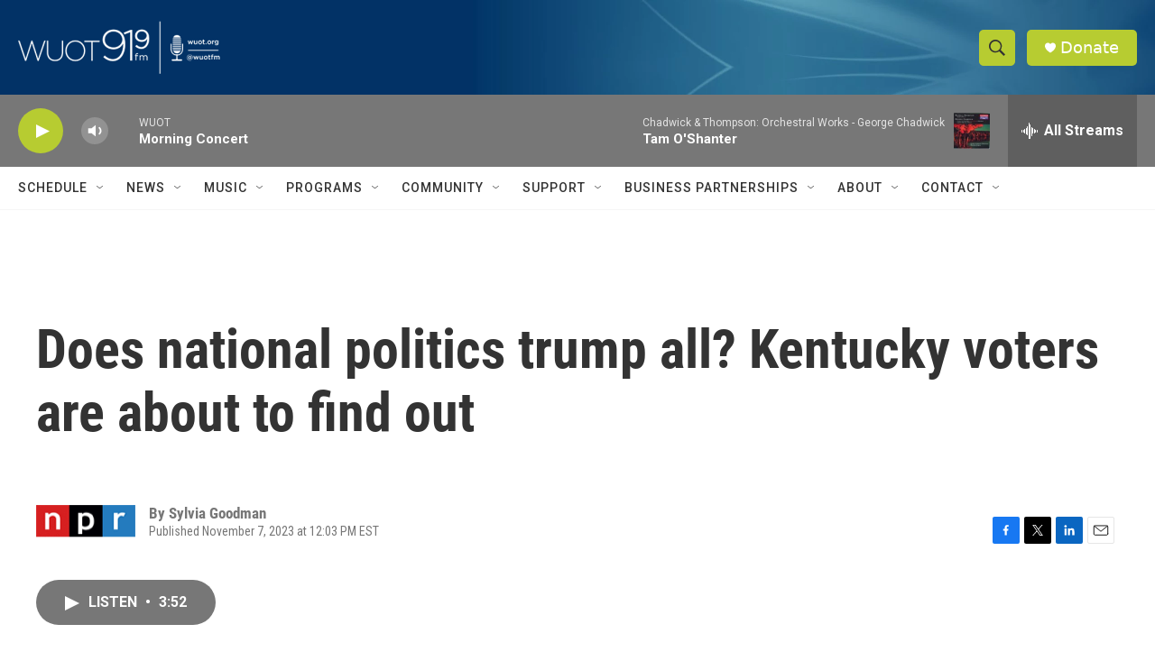

--- FILE ---
content_type: text/html; charset=utf-8
request_url: https://www.google.com/recaptcha/api2/aframe
body_size: 267
content:
<!DOCTYPE HTML><html><head><meta http-equiv="content-type" content="text/html; charset=UTF-8"></head><body><script nonce="rlPgsD1nUYMBmk0tCrgY_A">/** Anti-fraud and anti-abuse applications only. See google.com/recaptcha */ try{var clients={'sodar':'https://pagead2.googlesyndication.com/pagead/sodar?'};window.addEventListener("message",function(a){try{if(a.source===window.parent){var b=JSON.parse(a.data);var c=clients[b['id']];if(c){var d=document.createElement('img');d.src=c+b['params']+'&rc='+(localStorage.getItem("rc::a")?sessionStorage.getItem("rc::b"):"");window.document.body.appendChild(d);sessionStorage.setItem("rc::e",parseInt(sessionStorage.getItem("rc::e")||0)+1);localStorage.setItem("rc::h",'1763046538100');}}}catch(b){}});window.parent.postMessage("_grecaptcha_ready", "*");}catch(b){}</script></body></html>